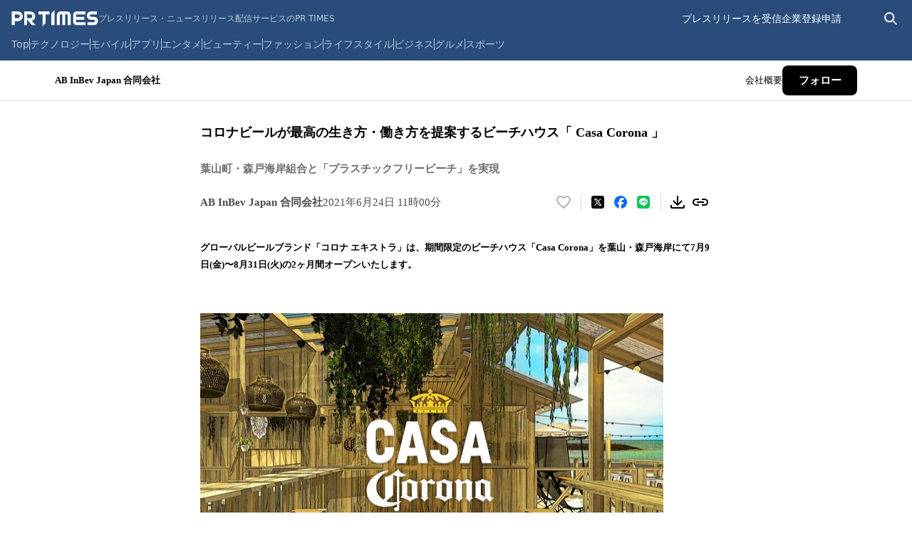

--- FILE ---
content_type: application/javascript; charset=UTF-8
request_url: https://prtimes.jp/_next/static/UJDtdfcR0OUS97l2gOg-Z/_buildManifest.js
body_size: 293
content:
self.__BUILD_MANIFEST=function(s,c,a,t,e,i,f,n,r,u,b,h){return{__rewrites:{afterFiles:[],beforeFiles:[],fallback:[]},__routerFilterStatic:{numItems:1,errorRate:1e-4,numBits:20,numHashes:14,bitArray:[0,0,s,1,s,c,s,c,s,s,c,c,c,c,s,s,s,s,c,c]},__routerFilterDynamic:{numItems:s,errorRate:1e-4,numBits:s,numHashes:null,bitArray:[]},"/":[a,n,"static/chunks/771-386ccc435c79adeb.js",t,e,"static/chunks/624-2333774551383ae6.js","static/css/2f915a6a9a99aaaf.css","static/chunks/pages/index-cea42c6aeb403bbc.js"],"/404":[a,t,e,r,i,u,"static/chunks/pages/404-19cfcf165a4f538c.js"],"/500":[a,t,e,r,i,u,"static/chunks/pages/500-cf076e01f90e8f1c.js"],"/_error":["static/chunks/pages/_error-89d82c94bbcfbe76.js"],"/main/action.php":[a,"static/chunks/512-17d0e0f553458ed0.js",t,e,i,"static/chunks/pages/main/action.php-a2d1c0f2aff31072.js"],"/main/html/rd/p/[id]":[a,n,"static/chunks/179-a4cdee0cb8f16b39.js",t,b,h,"static/css/9b8c3a316874e53d.css","static/chunks/pages/main/html/rd/p/[id]-a1efdb7644b90e35.js"],"/user_info":[a,"static/chunks/242-7ba62c482bc811cb.js",t,b,h,"static/css/e427b36a4d23fa2f.css","static/chunks/pages/user_info-5dc27f9e8442d643.js"],sortedPages:["/","/404","/500","/_app","/_error","/main/action.php","/main/html/rd/p/[id]","/user_info"]}}(0,1,"static/chunks/241-141068961aa458ed.js","static/chunks/769-c682e02b043f9f43.js","static/chunks/960-f6b54d18dedc89ed.js","static/css/e74e54dc67783409.css",1e-4,"static/chunks/383-09cd636edcdf163f.js","static/chunks/335-7e602a3049040452.js","static/css/b5974b3767c3511b.css","static/css/dbdd767a529a76da.css","static/chunks/117-6e5c597f9c9f27f0.js"),self.__BUILD_MANIFEST_CB&&self.__BUILD_MANIFEST_CB();